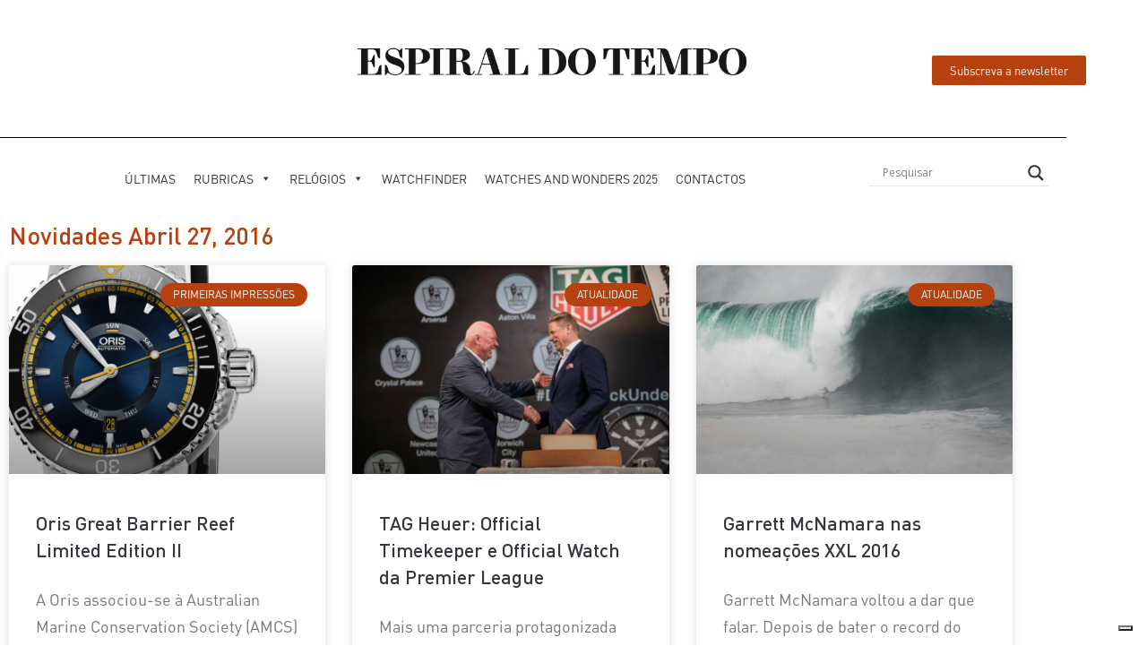

--- FILE ---
content_type: text/css; charset=UTF-8
request_url: https://espiraldotempo.com/wp-content/uploads/elementor/css/post-79088.css?ver=1769699948
body_size: 294
content:
.elementor-79088 .elementor-element.elementor-element-4619675b{margin-top:10px;margin-bottom:20px;}.elementor-widget-theme-archive-title .elementor-heading-title{color:var( --e-global-color-primary );}.elementor-79088 .elementor-element.elementor-element-4004405d .elementor-heading-title{font-family:"DINPro TR", Sans-serif;font-weight:bold;}.elementor-widget-archive-posts .elementor-button{background-color:var( --e-global-color-accent );}.elementor-widget-archive-posts .elementor-post__title, .elementor-widget-archive-posts .elementor-post__title a{color:var( --e-global-color-secondary );}.elementor-widget-archive-posts .elementor-post__read-more{color:var( --e-global-color-accent );}.elementor-widget-archive-posts .elementor-post__card .elementor-post__badge{background-color:var( --e-global-color-accent );}.elementor-widget-archive-posts .elementor-posts-nothing-found{color:var( --e-global-color-text );}.elementor-79088 .elementor-element.elementor-element-75868050{--grid-row-gap:35px;--grid-column-gap:30px;}.elementor-79088 .elementor-element.elementor-element-75868050 .elementor-posts-container .elementor-post__thumbnail{padding-bottom:calc( 0.66 * 100% );}.elementor-79088 .elementor-element.elementor-element-75868050:after{content:"0.66";}.elementor-79088 .elementor-element.elementor-element-75868050 .elementor-post__thumbnail__link{width:100%;}.elementor-79088 .elementor-element.elementor-element-75868050 .elementor-post__meta-data span + span:before{content:"•";}.elementor-79088 .elementor-element.elementor-element-75868050 .elementor-post__text{margin-top:20px;}.elementor-79088 .elementor-element.elementor-element-75868050 .elementor-post__badge{right:0;}.elementor-79088 .elementor-element.elementor-element-75868050 .elementor-post__card .elementor-post__badge{margin:20px;}.elementor-79088 .elementor-element.elementor-element-75868050 .elementor-post__title, .elementor-79088 .elementor-element.elementor-element-75868050 .elementor-post__title a{font-family:"DINPro TR", Sans-serif;}.elementor-79088 .elementor-element.elementor-element-75868050 .elementor-post__meta-data{font-family:var( --e-global-typography-secondary-font-family ), Sans-serif;font-weight:var( --e-global-typography-secondary-font-weight );}.elementor-79088 .elementor-element.elementor-element-75868050 .elementor-post__excerpt p{font-family:var( --e-global-typography-text-font-family ), Sans-serif;font-size:var( --e-global-typography-text-font-size );font-weight:var( --e-global-typography-text-font-weight );line-height:var( --e-global-typography-text-line-height );}.elementor-79088 .elementor-element.elementor-element-75868050 a.elementor-post__read-more{font-family:"DINPro TR", Sans-serif;font-weight:100;}.elementor-79088 .elementor-element.elementor-element-75868050 .elementor-pagination{text-align:center;font-family:var( --e-global-typography-secondary-font-family ), Sans-serif;font-weight:var( --e-global-typography-secondary-font-weight );margin-top:20px;}body:not(.rtl) .elementor-79088 .elementor-element.elementor-element-75868050 .elementor-pagination .page-numbers:not(:first-child){margin-left:calc( 20px/2 );}body:not(.rtl) .elementor-79088 .elementor-element.elementor-element-75868050 .elementor-pagination .page-numbers:not(:last-child){margin-right:calc( 20px/2 );}body.rtl .elementor-79088 .elementor-element.elementor-element-75868050 .elementor-pagination .page-numbers:not(:first-child){margin-right:calc( 20px/2 );}body.rtl .elementor-79088 .elementor-element.elementor-element-75868050 .elementor-pagination .page-numbers:not(:last-child){margin-left:calc( 20px/2 );}.elementor-79088 .elementor-element.elementor-element-75868050 .elementor-posts-nothing-found{font-family:var( --e-global-typography-text-font-family ), Sans-serif;font-size:var( --e-global-typography-text-font-size );font-weight:var( --e-global-typography-text-font-weight );line-height:var( --e-global-typography-text-line-height );}@media(max-width:1024px){.elementor-79088 .elementor-element.elementor-element-75868050 .elementor-post__excerpt p{font-size:var( --e-global-typography-text-font-size );line-height:var( --e-global-typography-text-line-height );}.elementor-79088 .elementor-element.elementor-element-75868050 .elementor-posts-nothing-found{font-size:var( --e-global-typography-text-font-size );line-height:var( --e-global-typography-text-line-height );}}@media(max-width:767px){.elementor-79088 .elementor-element.elementor-element-75868050 .elementor-posts-container .elementor-post__thumbnail{padding-bottom:calc( 0.5 * 100% );}.elementor-79088 .elementor-element.elementor-element-75868050:after{content:"0.5";}.elementor-79088 .elementor-element.elementor-element-75868050 .elementor-post__thumbnail__link{width:100%;}.elementor-79088 .elementor-element.elementor-element-75868050 .elementor-post__excerpt p{font-size:var( --e-global-typography-text-font-size );line-height:var( --e-global-typography-text-line-height );}.elementor-79088 .elementor-element.elementor-element-75868050 .elementor-posts-nothing-found{font-size:var( --e-global-typography-text-font-size );line-height:var( --e-global-typography-text-line-height );}}/* Start Custom Fonts CSS */@font-face {
	font-family: 'DINPro TR';
	font-style: normal;
	font-weight: normal;
	font-display: swap;
	src: url('https://espiraldotempo.com/wp-content/uploads/2020/12/DINPro-Regular.ttf') format('truetype');
}
@font-face {
	font-family: 'DINPro TR';
	font-style: normal;
	font-weight: 200;
	font-display: swap;
	src: url('https://espiraldotempo.com/wp-content/uploads/2020/07/DINPro-Light-tr.woff') format('woff'),
		url('https://espiraldotempo.com/wp-content/uploads/2020/07/DINPro-Light-tr.ttf') format('truetype');
}
@font-face {
	font-family: 'DINPro TR';
	font-style: normal;
	font-weight: 700;
	font-display: swap;
	src: url('https://espiraldotempo.com/wp-content/uploads/2020/07/DINPro-Black-tr.woff') format('woff'),
		url('https://espiraldotempo.com/wp-content/uploads/2020/07/DINPro-Black-tr.ttf') format('truetype');
}
@font-face {
	font-family: 'DINPro TR';
	font-style: normal;
	font-weight: bold;
	font-display: swap;
	src: url('https://espiraldotempo.com/wp-content/uploads/2020/07/DINPro-Medium-tr.woff') format('woff'),
		url('https://espiraldotempo.com/wp-content/uploads/2020/07/DINPro-Medium-tr.ttf') format('truetype');
}
/* End Custom Fonts CSS */

--- FILE ---
content_type: application/javascript; charset=UTF-8
request_url: https://espiraldotempo.com/wp-content/themes/revolution-pro/js/smooth-scroll.js?ver=1.3.0
body_size: -47
content:
/**
 * StudioPress Smooth Scroll.
 *
 * Scrolls to the select
 *
 * @package Revolution Pro\JS
 * @author  StudioPress
 * @license GPL-2.0-or-later
 * @link    https://my.studiopress.com/themes/revolution/
 */

var studiopress = studiopress || {};

studiopress.smoothScroll = ( function( $ ) {
	'use strict';

	var scrollSpeed = 1000,

	scrollTo = function( clickedLink, event ) {
		var target = $( clickedLink.hash );

		// Abort if link points outside the current page.
		if ( window.location.hostname !== clickedLink.hostname ) {
			return;
		}

		if ( window.location.pathname !== clickedLink.pathname ) {
			return;
		}

		if ( 0 === target.length ) {
			target = $( '[name=' + clickedLink.hash.slice( 1 ) + ']' );
		}

		if ( 0 < target.length ) {
			$( 'html,body' ).animate({
				scrollTop: target.offset().top
			}, scrollSpeed );
		}

		event.preventDefault();
	},

	/**
	 * Bind click events to scroll effect.
	 * Since 1.0.0
	 */
	init = function() {
		$( 'a[href*="#"]:not([href="#"])' ).click( function( event ) {
			scrollTo( this, event );
		});
	};

	// Expose the ready function.
	return {
		init: init
	};

}( jQuery ) );

jQuery( studiopress.smoothScroll.init );
